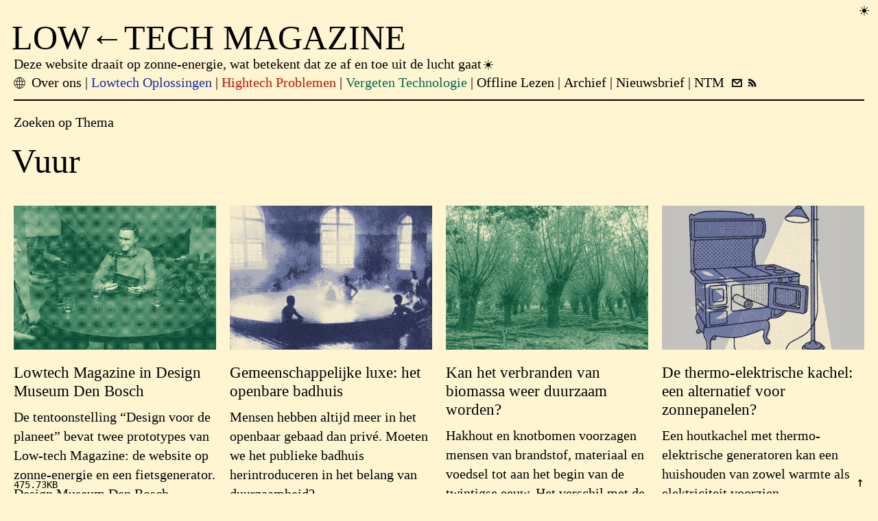

--- FILE ---
content_type: text/html; charset=UTF-8
request_url: https://solar.lowtechmagazine.com/nl/tags/fire/
body_size: 4884
content:
<!DOCTYPE html>

<html lang="en-us">
<head>
<meta charset="utf-8"/>
<meta content="width=device-width, initial-scale=1" name="viewport"/>
<meta content="IE=edge" http-equiv="X-UA-Compatible"/>
<title>Vuur | LOW←TECH MAGAZINE</title>
<meta content="This is a solar-powered website, which means it sometimes goes offline" name="description"/>
<meta content="Kris De Decker" name="author"/>
<link href="https://solar.lowtechmagazine.com/icons/sun.svg" rel="icon"/>
<link href="https://solar.lowtechmagazine.com/css/style.css" rel="stylesheet"/><link href="https://solar.lowtechmagazine.com/nl/tags/fire/index.xml" rel="alternate" title="LOW←TECH MAGAZINE" type="application/rss+xml">
<meta content="Vuur" property="og:title">
<meta content="Vuur" name="twitter:title">
<meta content="Deze website draait op zonne-energie, wat betekent dat ze af en toe uit de lucht gaat" property="og:description">
<meta content="Deze website draait op zonne-energie, wat betekent dat ze af en toe uit de lucht gaat" name="twitter:description">
<meta content="website" property="og:type">
<meta content="https://solar.lowtechmagazine.com/nl/tags/fire/" property="og:url"/>
<meta content="https://solar.lowtechmagazine.com/icons/sun.svg" property="og:image"/>
<meta content="https://solar.lowtechmagazine.com/icons/sun.svg" property="og:image:secure_url"/>
<meta content="image/svg+xml" property="og:image:type"/>
<meta content="300" property="og:image:width">
<meta content="300" property="og:image:height"/>
<meta content="summary" name="twitter:card"/><meta content="LOW←TECH MAGAZINE" property="og:site_name"/>
</meta></meta></meta></meta></meta></meta></link></head>
<body id="vuur">
<div class="battery_bg">
<div class="bat_status" data-charging="no" id="battery_data">
<a href="https://solar.lowtechmagazine.com/nl/power/" title="Power">
<span id="charge_icon">
<svg class="icon battery-svg" viewbox="0 0 500 500"><title>Battery used</title><polygon class="svg_stroke" points="327.01 127.16 327.01 47.31 172.99 47.31 172.99 127.16 115.52 127.16 115.52 452.69 384.48 452.69 384.48 127.16 327.01 127.16"></polygon><polygon class="svg_fill" points="357.64 408.86 158.26 408.86 158.26 209.49 357.64 408.86"></polygon></svg>
<svg class="icon sun-svg" viewbox="0 0 500 500"><title>Battery charging</title><circle class="svg_fill" cx="248.48" cy="252.55" r="97.03"></circle><rect class="svg_fill" height="112.39" width="27.9" x="234.53" y="17.45"></rect><rect class="svg_fill" height="112.39" width="27.9" x="234.53" y="375.25"></rect><rect class="svg_fill" height="112.39" transform="translate(679.92 -174.83) rotate(90)" width="27.9" x="413.42" y="196.35"></rect><rect class="svg_fill" height="112.39" transform="translate(322.12 182.97) rotate(90)" width="27.9" x="55.63" y="196.35"></rect><rect class="svg_fill" height="112.39" transform="translate(198.96 -228.23) rotate(45)" width="27.9" x="361.03" y="69.85"></rect><rect class="svg_fill" height="112.39" transform="translate(303.75 24.77) rotate(45)" width="27.9" x="108.03" y="322.85"></rect><rect class="svg_fill" height="112.39" transform="translate(908.15 381.93) rotate(135)" width="27.9" x="361.03" y="322.85"></rect><rect class="svg_fill" height="112.39" transform="translate(297.35 128.93) rotate(135)" width="27.9" x="108.03" y="69.85"></rect></svg>
</span>
<span id="level"></span></a>
</div>
<div id="battery">
</div>
</div>
<header class="site-header">
<h1><a href="https://solar.lowtechmagazine.com/nl/" id="top">LOW←TECH MAGAZINE</a></h1>
<div class="subtitle">
<a href="https://solar.lowtechmagazine.com/nl/power/">Deze website draait op zonne-energie, wat betekent dat ze af en toe uit de lucht gaat<svg class="icon sun-svg" viewbox="0 0 500 500"><title>Power</title><circle class="svg_fill" cx="248.48" cy="252.55" r="97.03"></circle><rect class="svg_fill" height="112.39" width="27.9" x="234.53" y="17.45"></rect><rect class="svg_fill" height="112.39" width="27.9" x="234.53" y="375.25"></rect><rect class="svg_fill" height="112.39" transform="translate(679.92 -174.83) rotate(90)" width="27.9" x="413.42" y="196.35"></rect><rect class="svg_fill" height="112.39" transform="translate(322.12 182.97) rotate(90)" width="27.9" x="55.63" y="196.35"></rect><rect class="svg_fill" height="112.39" transform="translate(198.96 -228.23) rotate(45)" width="27.9" x="361.03" y="69.85"></rect><rect class="svg_fill" height="112.39" transform="translate(303.75 24.77) rotate(45)" width="27.9" x="108.03" y="322.85"></rect><rect class="svg_fill" height="112.39" transform="translate(908.15 381.93) rotate(135)" width="27.9" x="361.03" y="322.85"></rect><rect class="svg_fill" height="112.39" transform="translate(297.35 128.93) rotate(135)" width="27.9" x="108.03" y="69.85"></rect></svg>
</a>
</div>
<nav id="menu">
<div id="menu-s">
<div id="lang-menu" title="languages">
<svg class="icon" id="globe" viewbox="0 0 19.97 19.97" xmlns="http://www.w3.org/2000/svg"><circle class="stroke" cx="9.99" cy="9.99" r="9.24"></circle><ellipse class="stroke" cx="9.99" cy="9.99" rx="4.63" ry="9.24"></ellipse><line class="stroke" x1="9.99" x2="9.99" y1="0.75" y2="19.22"></line><line class="stroke" x1="18.39" x2="1.58" y1="12.99" y2="12.99"></line><line class="stroke" x1="18.39" x2="1.58" y1="6.99" y2="6.99"></line></svg>
</div>
<nav id="languages">
<ul>
<li>
<a class="lang-option" href="https://solar.lowtechmagazine.com/">English</a>
</li>
<li>
<a class="lang-option" href="https://solar.lowtechmagazine.com/fr/">Français</a>
</li>
<li>
<a class="lang-option" href="https://solar.lowtechmagazine.com/de/">Deutsch</a>
</li>
<li>
<a class="lang-option" href="https://solar.lowtechmagazine.com/nl/">Nederlands</a>
</li>
<li>
<a class="lang-option" href="https://solar.lowtechmagazine.com/es/">Español</a>
</li>
<li>
<a class="lang-option" href="https://solar.lowtechmagazine.com/it/">Italiano</a>
</li>
<li>
<a class="lang-option" href="https://solar.lowtechmagazine.com/pt/">Português</a>
</li>
<li>
<a class="lang-option" href="https://solar.lowtechmagazine.com/pl/">Polski</a>
</li>
<li>
<a class="lang-option" href="https://solar.lowtechmagazine.com/ar/">العربية</a>
</li>
<li>
<a class="lang-option" href="https://solar.lowtechmagazine.com/vn/">Tiếng Việt</a>
</li>
<li>
<a class="lang-option" href="https://solar.lowtechmagazine.com/ko/">한국어</a>
</li>
<li>
<a class="lang-option" href="https://solar.lowtechmagazine.com/tr/">Türkçe</a>
</li>
</ul>
</nav>
<span id="m-btn">Menu</span>
</div>
<ul id="menu-list">
<li class="">
<a data-nav="about" href=" https://solar.lowtechmagazine.com/nl/about/ ">
<span>Over ons</span>
</a>
</li>
<li class="">
<a data-nav="low-tech-solutions" href=" https://solar.lowtechmagazine.com/nl/low-tech-solutions/ ">
<span>Lowtech Oplossingen</span>
</a>
</li>
<li class="">
<a data-nav="high-tech-problems" href=" https://solar.lowtechmagazine.com/nl/high-tech-problems/ ">
<span>Hightech Problemen</span>
</a>
</li>
<li class="">
<a data-nav="obsolete-technology" href=" https://solar.lowtechmagazine.com/nl/obsolete-technology/ ">
<span>Vergeten Technologie</span>
</a>
</li>
<li class="">
<a data-nav="offline-reading" href=" https://solar.lowtechmagazine.com/nl/offline-reading/ ">
<span>Offline Lezen</span>
</a>
</li>
<li class="">
<a data-nav="archive" href=" https://solar.lowtechmagazine.com/nl/archives/ ">
<span>Archief</span>
</a>
</li>
<li class="">
<a data-nav="donate" href=" https://solar.lowtechmagazine.com/nl/donate/ ">
<span>Nieuwsbrief</span>
</a>
</li>
<li class="">
<a data-nav="ntm" href=" https://www.notechmagazine.com/ " target="_blank">
<span>NTM</span>
</a>
</li>
<li class="rss">
<a href="https://d69baa34.sibforms.com/serve/[base64]" target="_blank"><svg class="icon" viewbox="0 0 80 80"><title>Newsletter</title><path d="M4.95,13.14v55H74.33v-55Zm54.34,8.12L39.64,39.74,20,21.26ZM13.07,60V25.91l26.56,25,26.57-25V60Z"></path></svg></a>
<a href="/feeds" rel="alternate" target="_blank" type="application/atom+xml"><svg class="icon" viewbox="0 0 80 80"><title>RSS Feed</title><circle cx="19.91" cy="58.23" r="6.86"></circle><path d="M67.89,65.72H55.7A41.86,41.86,0,0,0,13.89,23.91V11.73A54.06,54.06,0,0,1,67.89,65.72Z"></path><path d="M48.93,65.72H36.75A22.88,22.88,0,0,0,13.89,42.87V30.68A35.08,35.08,0,0,1,48.93,65.72Z"></path></svg></a>
</li>
</ul>
</nav>
</header>
<main class="article-list">
<header>
        Zoeken op Thema
        <h1 class="entry-title">Vuur</h1>
</header>
<section class="grid" id="list">
<div class="article obsolete-technology">
<a href="https://solar.lowtechmagazine.com/nl/2024/12/design-museum-den-bosch/">
<div class="featured-img" style="background-image: url('https://solar.lowtechmagazine.com/nl/2024/12/design-museum-den-bosch/images/dithers/Designvoordeplaneet_podcast_geo-engineering_klimaatverandering_ChrisDeDecker_BramdeVos-1200x600_dithered.png');"></div>
<h3 class="entry-title">Lowtech Magazine in Design Museum Den Bosch</h3>
<p class="index-summary">De tentoonstelling “Design voor de planeet” bevat twee prototypes van Low-tech Magazine: de website op zonne-energie en een fietsgenerator. Design Museum Den Bosch nodigde Kris De Decker uit voor een uitgebreid interview.</p>
<time class="published">1 december 2024</time>
</a>
</div> <div class="article low-tech-solutions">
<a href="https://solar.lowtechmagazine.com/nl/2024/10/communal-luxury-the-public-bathhouse/">
<div class="featured-img" style="background-image: url('https://solar.lowtechmagazine.com/nl/2024/10/communal-luxury-the-public-bathhouse/images/dithers/Hot-spring-pool-bathhouse_in_Beitou-Taiwan-1900s-museum_dithered.png');"></div>
<h3 class="entry-title">Gemeenschappelijke luxe: het openbare badhuis</h3>
<p class="index-summary">Mensen hebben altijd meer in het openbaar gebaad dan privé. Moeten we het publieke badhuis herintroduceren in het belang van duurzaamheid?</p>
<time class="published">3 oktober 2024</time>
</a>
</div> <div class="article obsolete-technology">
<a href="https://solar.lowtechmagazine.com/nl/2020/09/how-to-make-biomass-energy-sustainable-again/">
<div class="featured-img" style="background-image: url('https://solar.lowtechmagazine.com/nl/2020/09/how-to-make-biomass-energy-sustainable-again/images/dithers/pollards-germany_dithered.png');"></div>
<h3 class="entry-title">Kan het verbranden van biomassa weer duurzaam worden?</h3>
<p class="index-summary">Hakhout en knotbomen voorzagen mensen van brandstof, materiaal en voedsel tot aan het begin van de twintigse eeuw. Het verschil met de industriële bosbouw is zo groot als het verschil tussen dag en nacht.</p>
<time class="published">20 september 2020</time>
</a>
</div> <div class="article low-tech-solutions">
<a href="https://solar.lowtechmagazine.com/nl/2020/05/thermoelectric-stoves-ditch-the-solar-panels/">
<div class="featured-img" style="background-image: url('https://solar.lowtechmagazine.com/nl/2020/05/thermoelectric-stoves-ditch-the-solar-panels/images/dithers/thermoelectric-stove-intro_dithered.png');"></div>
<h3 class="entry-title">De thermo-elektrische kachel: een alternatief voor zonnepanelen?</h3>
<p class="index-summary">Een houtkachel met thermo-elektrische generatoren kan een huishouden van zowel warmte als elektriciteit voorzien.</p>
<time class="published">26 mei 2020</time>
</a>
</div> <div class="article obsolete-technology">
<a href="https://solar.lowtechmagazine.com/nl/2019/12/too-much-combustion-too-little-fire/">
<div class="featured-img" style="background-image: url('https://solar.lowtechmagazine.com/nl/2019/12/too-much-combustion-too-little-fire/images/dithers/toasterbanner_dithered.png');"></div>
<h3 class="entry-title">Te veel verbranding, te weinig vuur</h3>
<p class="index-summary">De open haard is minstens 400.000 jaar oud, maar blijft tot op de dag van vandaag het meest veelzijdige en duurzame huishoudelijke ‘apparaat’ dat de mens ooit heeft gekend.</p>
<time class="published">29 december 2019</time>
</a>
</div> <div class="article obsolete-technology">
<a href="https://solar.lowtechmagazine.com/nl/2017/03/heat-storage-hypocausts-air-heating-in-the-middle-ages/">
<div class="featured-img" style="background-image: url('https://solar.lowtechmagazine.com/nl/2017/03/heat-storage-hypocausts-air-heating-in-the-middle-ages/images/dithers/heat-storage-hypocaust-maulbronn-monastery_dithered.png');"></div>
<h3 class="entry-title">Luchtverwarming in de middeleeuwen: de hypocaust met warmteopslag</h3>
<p class="index-summary">Eén stookbeurt in een hypocaust met warmteopslag kon een ruimte dagenlang comfortabel houden.</p>
<time class="published">17 maart 2017</time>
</a>
</div> <div class="article obsolete-technology">
<a href="https://solar.lowtechmagazine.com/nl/2017/02/medieval-heating-system-lives-on-in-spain/">
<div class="featured-img" style="background-image: url('https://solar.lowtechmagazine.com/nl/2017/02/medieval-heating-system-lives-on-in-spain/images/dithers/gloria1_dithered.png');"></div>
<h3 class="entry-title">In de Gloria: Middeleeuws verwarmingssysteem leeft verder in Spanje</h3>
<p class="index-summary">De Spaanse uitdrukking “estar en la gloria”, die betekent dat iemand zich behaaglijk voelt, verwijst naar een middeleeuws verwarmingssysteem.</p>
<time class="published">12 februari 2017</time>
</a>
</div> <div class="article obsolete-technology">
<a href="https://solar.lowtechmagazine.com/nl/2010/01/wood-gas-vehicles-firewood-in-the-fuel-tank/">
<div class="featured-img" style="background-image: url('https://solar.lowtechmagazine.com/nl/2010/01/wood-gas-vehicles-firewood-in-the-fuel-tank/images/dithers/dutch-john-woodgas-car_dithered.png');"></div>
<h3 class="entry-title">Houtgasauto’s: brandhout in de brandstoftank</h3>
<p class="index-summary">Tijdens de Tweede Wereldoorlog werd vrijwel het volledige wagenpark in Europa omgebouwd om op brandhout te kunnen rijden.</p>
<time class="published">18 januari 2010</time>
</a>
</div>
</section>
</main>
<footer class="site-footer">
<div id="page-size">475.73KB</div>
<div id="back-to-top"><a href="#top" id="" title="Back to top"> ↑ </a></div>
<h2>
<a href="https://solar.lowtechmagazine.com/">LOW←TECH MAGAZINE</a>
</h2>
<div class="dashboard">
<ul class="grid">
<li>
<h3>Server Stats</h3>
<dl id="stats">
</dl>
</li>
<li>
<h3>Weersvoorspelling</h3>
<div class="forecast"></div>
</li>
<li>
<h3>Info</h3>
<div class="footer-links">
<a href="https://solar.lowtechmagazine.com/nl/about/">
  Over ons
</a>
<a href="https://solar.lowtechmagazine.com/nl/power/">
  Energieverbruik
</a>
<a href="https://solar.lowtechmagazine.com/nl/about/team/">
  Ons team
</a>
<a href="https://solar.lowtechmagazine.com/nl/donate/">
  Nieuwsbrief
</a>
<a href="/privacy/">
  Privacybeleid
</a>
</div>
</li>
<li>
<h3>Contact</h3>
<p>
                    © Kris De Decker<br/> solar [at] lowtechmagazine [dot] com</p>
<div class="social">
<a href="/feeds" rel="alternate" target="_blank" type="application/atom+xml"><svg class="icon" viewbox="0 0 80 80"><title>RSS Feed</title><circle cx="19.91" cy="58.23" r="6.86"></circle><path d="M67.89,65.72H55.7A41.86,41.86,0,0,0,13.89,23.91V11.73A54.06,54.06,0,0,1,67.89,65.72Z"></path><path d="M48.93,65.72H36.75A22.88,22.88,0,0,0,13.89,42.87V30.68A35.08,35.08,0,0,1,48.93,65.72Z"></path></svg></a>
<a href="https://d69baa34.sibforms.com/serve/[base64]" target="_blank"><svg class="icon" viewbox="0 0 80 80"><title>Newsletter</title><path d="M4.95,13.14v55H74.33v-55Zm54.34,8.12L39.64,39.74,20,21.26ZM13.07,60V25.91l26.56,25,26.57-25V60Z"></path></svg></a>
<a href="https://www.patreon.com/lowtechmagazine" target="_blank"><svg class="icon" viewbox="-25 -12  284 284"><title>Patreon</title><path d="M45.1355837,0 L45.1355837,246.35001 L0,246.35001 L0,0 L45.1355837,0 Z M163.657111,0 C214.65668,0 256,41.3433196 256,92.3428889 C256,143.342458 214.65668,184.685778 163.657111,184.685778 C112.657542,184.685778 71.3142222,143.342458 71.3142222,92.3428889 C71.3142222,41.3433196 112.657542,0 163.657111,0 Z"> </path></svg></a>
<a href="https://www.linkedin.com/in/krisdedecker/" target="_blank"><svg class="icon" viewbox="-2 -2 36 36"><title>LinkedIn</title><path d="M27.26 27.271h-4.733v-7.427c0-1.771-0.037-4.047-2.475-4.047-2.468 0-2.844 1.921-2.844 3.916v7.557h-4.739v-15.271h4.552v2.083h0.061c0.636-1.203 2.183-2.468 4.491-2.468 4.801 0 5.692 3.161 5.692 7.271v8.385zM7.115 9.912c-1.527 0-2.751-1.235-2.751-2.756 0-1.516 1.229-2.749 2.751-2.749s2.755 1.233 2.755 2.749c0 1.521-1.233 2.756-2.755 2.756zM9.489 27.271h-4.749v-15.271h4.749zM29.636 0h-27.276c-1.303 0-2.36 1.031-2.36 2.307v27.387c0 1.276 1.057 2.307 2.36 2.307h27.271c1.301 0 2.369-1.031 2.369-2.307v-27.387c0-1.276-1.068-2.307-2.369-2.307z"></path></svg></a>
<a href="https://www.youtube.com/@lowtechmagazine/videos" target="_blank"><svg class="icon" viewbox="0 0 36 36"><title>YouTube</title><path d="M31.328 8.271c-0.38-1.349-1.432-2.407-2.787-2.781-2.495-0.667-12.525-0.667-12.525-0.667s-10.011-0.016-12.532 0.667c-1.348 0.375-2.405 1.432-2.781 2.781-0.473 2.557-0.708 5.145-0.697 7.745-0.005 2.583 0.229 5.167 0.697 7.708 0.376 1.349 1.433 2.407 2.781 2.787 2.495 0.667 12.532 0.667 12.532 0.667s10.005 0 12.525-0.667c1.355-0.38 2.407-1.437 2.787-2.787 0.459-2.541 0.683-5.125 0.667-7.708 0.016-2.6-0.203-5.188-0.667-7.745zM12.812 20.803v-9.595l8.349 4.808z"></path></svg></a>
</div>
</li>
</ul>
</div>
</footer>
<script src="https://solar.lowtechmagazine.com/js/script.js"></script>
<script data-domain="solar.lowtechmagazine.com" defer="" src="https://plausible.io/js/script.js"></script>
</body>
</html>


--- FILE ---
content_type: application/javascript; charset=UTF-8
request_url: https://solar.lowtechmagazine.com/js/script.js
body_size: 1990
content:
// console.log('script loaded');

let url = "/api/stats.json";  
let data;
let solar_stats = [];
let battery_stats = [];
let general_stats = [];

loadJSON();

async function loadJSON() {
  const response = await fetch(url);
  const data = await response.json();
  setupBatteryMeter(data);
  populateDashboard(data);
  populateForecast(data);

  if (window.location.href.indexOf('/power/') > -1) {
      //load general stats on power page
      populateData(data);
  }  
}


function setupBatteryMeter(data) {
    //setup visible battery level
    let level = parseInt(data.charge);
    let indicator = document.getElementById('battery_data');
    document.getElementById('battery').style.height = (100-level) + '%';
    // indicator.style.top = 100 - parseInt(level) + "vh";
    indicator.style.top = (100-level)  + "vh";

    if (data.charging == "no") {
        // battery is draining, show battery level
        document.getElementById('level').textContent = level;
    } else {
        // sun is out!
        indicator.setAttribute('data-charging', 'yes');
    }

}

function pushData(arr) {
    // returns a list of dt/dd pairs from a two-dimensional array
    let stats = [];
    for (i = 0; i < arr.length; i++) {
        stats.push("<dt>" + arr[i][0] + "</dt><dd>" + arr[i][1] + "</dd>");
    }
    return stats;
}

function populateData(data) {
    let load = ((data.load_15 / 2) * 100).toFixed(2) + '%';

    let general_stats = [
        ["Local time", data.local_time],
        ["Uptime", data.uptime],
        ["Power usage", data.W],
        ["Current draw", data.A],
        ["Voltage", data.V],
        ["CPU temperature", data.temperature + "°C"],
        ["CPU load average *", load],
        ["Solar panel active", data.charging],
        ["Battery capacity", data.charge + "%"]
    ];

    let dl = document.getElementById('server');
    dl.innerHTML = pushData(general_stats).join("");
}


function populateForecast(data) {
    const weather_ignore = ["snow", "sleet", "wind", "fog"]; //because Barcelona is paradise
    const weather_data = ["today_icon", "tomorrow_icon", "day_after_t_icon"];
    const weather_days = ["today", "tomorrow", "day after tomorrow"];
    let forecast = "";

    for (let i = 0; i < weather_data.length; i++) {
        
        let icon_name = weather_data[i]
        let text = data[icon_name].replace(/-/g, " ");
        let weather_icon;
        //use cloud icon for all overcast weather
        if (weather_ignore.includes(data[icon_name])) {
            weather_icon = "cloudy";
        } else {
            weather_icon = data[icon_name];
        }
        forecast += '<span class="weather_day" id="' + weather_days[i] + '" title="' + text + '">' + weather_days[i] + '</span><span class="weather_icon ' + weather_icon + '"> </span><span class="weather_text"> ' + text + '</span>';
    }

    let weatherinfo = document.querySelectorAll('.forecast');

    [].forEach.call(weatherinfo, function(target) {
        target.innerHTML = forecast;
    });
}

function populateDashboard(data) {
    let bat_text = "";

    if(data.charging=='no'){
      bat_text = data.charge + "%, not charging";
    }else{
      bat_text = "charging";
    }

    let footer_data = [
      ['Location', 'Barcelona'],
      ['Time', data.local_time],
      ['Battery status', bat_text],
      ['Power used', data.W],
      ['Uptime', data.uptime]
    ];

    document.getElementById('stats').innerHTML = pushData(footer_data).join("");
}

// language menu toggle
const langmenu = document.getElementById('lang-menu');
langmenu.addEventListener('click', function() {
    //console.log('togglelanguagesT');
    document.getElementById('languages').classList.toggle("lang-expanded");
});

//mobile menu toggle
const mobilemenu = document.getElementById('m-btn');
mobilemenu.addEventListener('click', function() {
    //console.log('togglemenu');
    document.getElementById('menu-list').classList.toggle("show");
    document.getElementById('languages').classList.remove("lang-expanded");
});


const comments = document.querySelectorAll('.comment');
if ( comments.length > 0 ){
    //update comment count
    document.getElementById('comment-count').innerText = comments.length;
}


const dither_icons = document.querySelectorAll('.dither-toggle');
dither_icons.forEach(icon => {
	icon.addEventListener('click', function() {
	    let figure = icon.closest('.figure-controls').parentNode; 
        //console.log(figure)
	    let img = figure.querySelector('img');
        //console.log(img)
	    if( figure.getAttribute('data-imgstate') == "dither"){
	    	figure.setAttribute('data-imgstate', 'undither');	    	
	    	let original = img.getAttribute('data-original');
	    	img.src = original;
	    }else{
	    	figure.setAttribute('data-imgstate', 'dither');
	    	let dither= img.getAttribute('data-dither');
	    	img.src = dither;
	    }    
	});
});

var mytags= document.querySelectorAll(".choosetag")
var articleselected = document.querySelectorAll("[data-tags]")
const filltag = document.getElementById("filltag");
console.log(articleselected.length)
for (let index = 0; index < mytags.length; index++) {
    mytags[index].addEventListener('click', function() {
        this.classList.add("tagon");
        if (this.classList.contains("tagon")) {
            var tagtitle = mytags[index].getAttribute('title')
            var tagname = mytags[index].getAttribute('data-search')
            //fill filltag by name 
            filltag.innerText= tagtitle;
            //hide articles without this tag 
            for (let i = 0; i < articleselected.length; i++) {
                //hides all artciles
                articleselected[i].classList.add("art-line");
                // remove block 
                articleselected[i].classList.remove("activeselect");
                var datatag = articleselected[i].getAttribute('data-tags')
                if (datatag.includes(tagname)){
                    articleselected[i].classList.add("activeselect")
                } 
                else{
                    articleselected[i].classList.remove("activeselect")
                }
            }
        }
        for (let index = 0; index < mytags.length; index++) {
            mytags[index].classList.remove("tagon");
        } 
        this.classList.toggle("tagon");
        //close details
        document.getElementById("searchtag").removeAttribute('open');
    });
 
}
filltag.addEventListener('click', function() {
   
    for (let i = 0; i < articleselected.length; i++) {
        articleselected[i].classList.remove("art-line");
        articleselected[i].classList.remove("activeselect")
    }
    for (let index = 0; index < mytags.length; index++) {
        mytags[index].classList.remove("tagon");
    }
    filltag.innerText= ""
   
    });

--- FILE ---
content_type: image/svg+xml
request_url: https://solar.lowtechmagazine.com/icons/weather_sprite.svg
body_size: 3119
content:
<?xml version="1.0" encoding="UTF-8"?><svg id="weather" xmlns="http://www.w3.org/2000/svg" viewBox="0 0 671.36 101.66"><g><circle cx="51.34" cy="50.83" r="19.81"/><rect x="48.49" y="2.82" width="5.7" height="22.95"/><rect x="48.49" y="75.89" width="5.7" height="22.95"/><rect x="85.03" y="39.36" width="5.7" height="22.95" transform="translate(138.71 -37.04) rotate(90)"/><rect x="11.96" y="39.36" width="5.7" height="22.95" transform="translate(65.64 36.02) rotate(90)"/><rect x="74.33" y="13.52" width="5.7" height="22.95" transform="translate(40.28 -47.25) rotate(45)"/><rect x="22.66" y="65.19" width="5.7" height="22.95" transform="translate(61.68 4.42) rotate(45)"/><rect x="74.33" y="65.19" width="5.7" height="22.95" transform="translate(185.95 76.3) rotate(135)"/><rect x="22.66" y="13.52" width="5.7" height="22.95" transform="translate(61.22 24.64) rotate(135)"/></g><g><g><rect x="155.07" y="2.82" width="5.7" height="22.95"/><rect x="118.54" y="39.36" width="5.7" height="22.95" transform="translate(172.21 -70.55) rotate(90)"/><rect x="180.9" y="13.52" width="5.7" height="22.95" transform="translate(71.5 -122.61) rotate(45)"/><rect x="129.24" y="65.19" width="5.7" height="22.95" transform="translate(92.9 -70.94) rotate(45)"/><rect x="129.24" y="13.52" width="5.7" height="22.95" transform="translate(243.16 -50.72) rotate(135)"/><path d="M157.99,51.51c.08,0,.16,.01,.24,.01,1.14-7.25,6.59-13.06,13.64-14.74-3.58-3.56-8.52-5.76-13.96-5.76-10.94,0-19.81,8.87-19.81,19.81,0,4.16,1.29,8.02,3.48,11.21,2.86-6.21,9.13-10.53,16.41-10.53Z"/></g><path d="M222.23,70.84c0-7.91-5.47-14.53-12.82-16.33-1.03-6.2-6.4-10.94-12.89-10.94-1.98,0-3.85,.45-5.53,1.24-3.05-3.07-7.27-4.98-11.94-4.98-8.39,0-15.33,6.15-16.6,14.19-.08,0-.15-.01-.23-.01-9.29,0-16.82,7.53-16.82,16.82,0,3.75,1.24,7.2,3.32,10l-9.78,6.82h67.75l-.35-.05c8.87-.47,15.92-7.79,15.92-16.78Z"/></g><path d="M335.68,59.53c0-9.32-6.44-17.11-15.1-19.23-1.21-7.31-7.54-12.88-15.19-12.88-2.33,0-4.54,.53-6.52,1.46-3.59-3.62-8.56-5.86-14.07-5.86-9.89,0-18.06,7.25-19.55,16.71-.09,0-.18-.01-.27-.01-10.94,0-19.81,8.87-19.81,19.81,0,4.42,1.46,8.48,3.91,11.78l-11.52,8.04h79.79l-.42-.05c10.44-.56,18.74-9.18,18.74-19.76Z"/><path d="M419.66,69.78c-13.86,0-25.1-11.24-25.1-25.1s11.24-25.1,25.1-25.1c.68,0,1.34,.03,2.01,.09-5.69-3.59-12.42-5.68-19.64-5.68-20.34,0-36.84,16.49-36.84,36.84s16.49,36.84,36.84,36.84c16.07,0,29.73-10.3,34.76-24.65-4.49,4.19-10.51,6.76-17.13,6.76Z"/><g><path d="M567.53,70.84c0-7.91-5.47-14.53-12.82-16.33-1.03-6.2-6.4-10.94-12.89-10.94-1.98,0-3.85,.45-5.53,1.24-3.05-3.07-7.27-4.98-11.94-4.98-8.39,0-15.33,6.15-16.6,14.19-.08,0-.15-.01-.23-.01-9.29,0-16.82,7.53-16.82,16.82,0,3.75,1.24,7.2,3.32,10l-9.78,6.82h67.75l-.35-.05c8.87-.47,15.92-7.79,15.92-16.78Z"/><path d="M497.7,44.39c-7.48,0-13.54-6.06-13.54-13.54s6.06-13.54,13.54-13.54c.36,0,.72,.02,1.08,.05-3.07-1.94-6.7-3.06-10.59-3.06-10.97,0-19.87,8.89-19.87,19.87s8.89,19.87,19.87,19.87c8.67,0,16.03-5.55,18.75-13.29-2.42,2.26-5.67,3.65-9.24,3.65Z"/></g><path d="M667.75,55.79c0-20.44-15.69-37.21-35.68-38.95V5.55h-6v11.22c-20.41,1.32-36.55,18.28-36.55,39.02h36.55v20.46c0,11-4.6,11-6.81,11-3.5,0-6.81,0-6.81-10.08h-6c0,11.12,3.95,16.08,12.81,16.08,5.85,0,12.81-2.95,12.81-17v-20.46h35.68Z"/></svg>